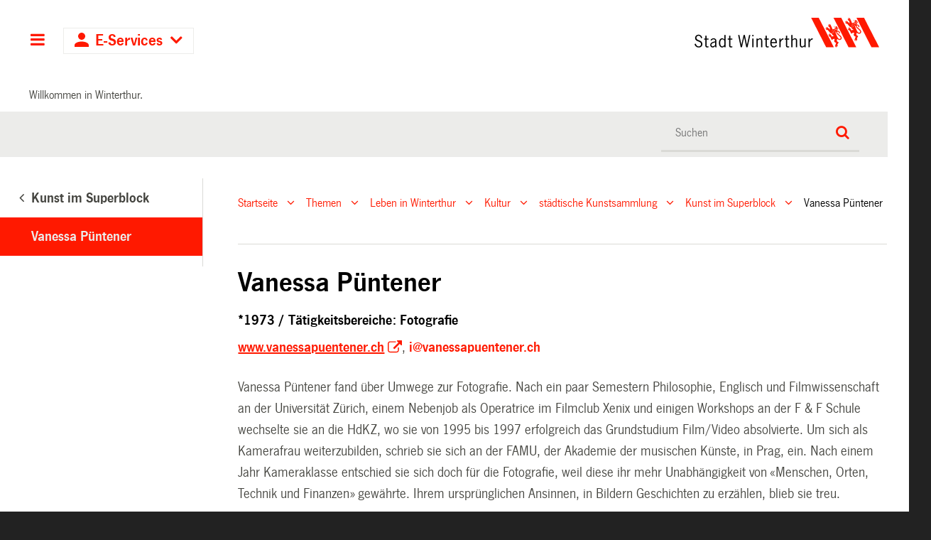

--- FILE ---
content_type: text/html;charset=utf-8
request_url: https://stadt.winterthur.ch/themen/leben-in-winterthur/kultur/staedtische-kunstsammlung/kunst-im-superblock/vanessa-puentener/
body_size: 9653
content:
<!DOCTYPE html>
<html xmlns="http://www.w3.org/1999/xhtml" lang="de" class="blueberry-government" xml:lang="de">
  <head><meta http-equiv="Content-Type" content="text/html; charset=UTF-8" />
    
    
    
    
    
  <meta name="viewport" content="width=device-width, initial-scale=1.0, maximum-scale=5.0, minimum-scale=1.0" /><meta name="msapplication-config" content="https://stadt.winterthur.ch/browserconfig.xml?r=3ba484bb76ece76f0175f5342e3b2aab7fe6aee838289dc5338ea706b7e7ea51" /><meta name="theme-color" content="#ffffff" /><meta name="viewport" content="width=device-width, initial-scale=1.0, maximum-scale=5.0, minimum-scale=1.0" /><meta property="og:title" content="Vanessa Püntener" /><meta property="og:type" content="website" /><meta property="og:url" content="https://stadt.winterthur.ch/themen/leben-in-winterthur/kultur/staedtische-kunstsammlung/kunst-im-superblock/vanessa-puentener" /><meta property="og:image" content="https://stadt.winterthur.ch/themen/leben-in-winterthur/kultur/staedtische-kunstsammlung/kunst-im-superblock/vanessa-puentener/werk-e-im-superblock/@@images/38213d6b-2db6-4874-8c89-e5da8499b1c6.jpeg" /><meta property="og:site_name" content="Stadt Winterthur" /><meta property="og:description" content="" /><meta property="fb:app_id" content="" /><meta property="fb:admins" content="" /><meta name="twitter:image" content="https://stadt.winterthur.ch/themen/leben-in-winterthur/kultur/staedtische-kunstsammlung/kunst-im-superblock/vanessa-puentener/werk-e-im-superblock/@@images/38213d6b-2db6-4874-8c89-e5da8499b1c6.jpeg" /><meta name="twitter:card" content="summary_large_image" /><meta name="generator" content="Plone - http://plone.com" /><title>Vanessa Püntener — Stadt Winterthur</title><base href="https://stadt.winterthur.ch/themen/leben-in-winterthur/kultur/staedtische-kunstsammlung/kunst-im-superblock/vanessa-puentener/" /><style type="text/css">

  /* Hide globalstatusmessage within the control panel
   * pending fix of Products.CMFPlone #2947
   */
  #content #globalstatusmessage {
    display: none;
  }
</style><link rel="canonical" href="https://stadt.winterthur.ch/themen/leben-in-winterthur/kultur/staedtische-kunstsammlung/kunst-im-superblock/vanessa-puentener" /><link rel="apple-touch-icon" sizes="180x180" href="https://stadt.winterthur.ch/@@logo/icon/APPLE_TOUCH_ICON?r=3ba484bb76ece76f0175f5342e3b2aab7fe6aee838289dc5338ea706b7e7ea51" /><link rel="icon" type="image/png" sizes="32x32" href="https://stadt.winterthur.ch/@@logo/icon/FAVICON_32X32?r=3ba484bb76ece76f0175f5342e3b2aab7fe6aee838289dc5338ea706b7e7ea51" /><link rel="icon" type="image/png" sizes="16x16" href="https://stadt.winterthur.ch/@@logo/icon/FAVICON_16X16?r=3ba484bb76ece76f0175f5342e3b2aab7fe6aee838289dc5338ea706b7e7ea51" /><link rel="icon" href="https://stadt.winterthur.ch/@@logo/icon/FAVICON?r=3ba484bb76ece76f0175f5342e3b2aab7fe6aee838289dc5338ea706b7e7ea51" /><link rel="manifest" href="https://stadt.winterthur.ch/manifest.json?r=3ba484bb76ece76f0175f5342e3b2aab7fe6aee838289dc5338ea706b7e7ea51" /><link rel="search" href="https://stadt.winterthur.ch/@@search" title="Website durchsuchen" /><link rel="stylesheet" type="text/css" href="https://stadt.winterthur.ch/++plone++production/++unique++2025-06-19T16:32:00.251169/default.css" data-bundle="production" /><link rel="stylesheet" type="text/css" href="https://stadt.winterthur.ch/++plone++static/++unique++None/plone-compiled.css" data-bundle="plone" /><link rel="stylesheet" type="text/css" href="https://stadt.winterthur.ch/++plone++static/++unique++2025-06-19%2016%3A32%3A00.248534/plone-legacy-compiled.css" data-bundle="plone-legacy" /><link rel="stylesheet" type="text/css" href="https://stadt.winterthur.ch/collective.js.jqueryui.custom.min.css?version=None" data-bundle="jqueryui" /><link rel="stylesheet" type="text/css" href="https://stadt.winterthur.ch/theming.css?cachekey=47f6d39156624ef45a857876df8539a5" /><script type="text/javascript">PORTAL_URL = 'https://stadt.winterthur.ch';</script><script type="text/javascript" src="https://stadt.winterthur.ch/++plone++production/++unique++2025-06-19T16:32:00.251169/default.js" data-bundle="production"></script><script type="text/javascript" src="https://stadt.winterthur.ch/++plone++static/++unique++None/plone-compiled.min.js" data-bundle="plone"></script><script type="text/javascript" src="https://stadt.winterthur.ch/++plone++static/++unique++2025-06-19%2016%3A32%3A00.248534/plone-legacy-compiled.js" data-bundle="plone-legacy"></script><script type="text/javascript" src="https://stadt.winterthur.ch/collective.js.jqueryui.custom.min.js?version=None" data-bundle="jqueryui"></script><script type="text/javascript">PORTAL_URL = 'https://stadt.winterthur.ch';</script><script type="text/javascript">
        jQuery(function($){
            if (typeof($.datepicker) != "undefined"){
              $.datepicker.setDefaults(
                jQuery.extend($.datepicker.regional['de'],
                {dateFormat: 'dd.mm.yy'}));
            }
        });
        </script><script id="ftw-mobile-list-template" type="text/x-handlebars-template">

    <ul class="mobile-menu mobile-menu-{{name}}">
        {{#each items}}

            <li><a href="{{url}}">{{label}}</a></li>

         {{/each}}

    </ul>

</script><script id="ftw-mobile-navigation-template" type="text/x-handlebars-template">

    <div class="mobile-menu mobile-menu-{{name}}">

        <a class="mobile-navigation-close"
           i18n:doman="winterthur.web"
           i18n:translate="label_mobile_close_navigatopm"
           href="#">
           Close Navigation
        </a>

        <a class="mobile-navigation-home"
           href="{{navRootUrl}}">
           Home
        </a>

        {{#if settings.show_tabs}}
        <ul class="topLevelTabs">
            {{#each toplevel}}

                <li class="{{cssclass}}"><a href="{{url}}">{{title}}</a></li>

             {{/each}}

        </ul>
        {{/if}}

        <div class="tabPanes">
            <div class="tabPane">
                <ul class="{{classes}}">
                  {{#if parentNode}}

                  <li class="navParentNode {{#if parentNode.active}}navActiveNode{{/if}}">
                      <a href="{{parentNode.url}}" class="mobileActionNav up"
                         title="{{i18n "label_goto_parent"}} {{parentNode.title}}">
                          <span>{{i18n "label_goto_parent"}} {{parentNode.title}}</span>
                      </a>

                      <a href="{{parentNode.url}}">{{parentNode.title}}</a>
                  </li>

                  {{/if}}

                  {{#if currentNode.visible }}
                  <li class="navCurrentNode {{#if currentNode.active}}navActiveNode{{/if}}">
                      <a href="{{currentNode.url}}">{{currentNode.title}}</a>
                  </li>
                  {{/if}}

                  {{> list}}
                </ul>
            </div>
        </div>

    </div>
</script><script id="ftw-mobile-navigation-list-template" type="text/x-handlebars-template">
     {{#each nodes}}
        <li class="node {{#if has_children}}has-children{{else}}has-no-children{{/if}} {{#if active}}navActiveNode{{/if}}">

            <a href="{{url}}"{{#if externallink}} class="external-link"{{/if}}>{{title}}</a>

            <a href="{{url}}" class="mobileActionNav down"
               title="{{i18n "label_goto_children"}} {{title}}">
                <span>{{i18n "label_goto_children"}} {{title}}</span>
            </a>

            {{#if nodes}}
                <ul>
                    {{> list}}
                </ul>
            {{/if}}
        </li>
    {{/each}}
</script></head>
  <body id="visual-portal-wrapper" class="frontend icons-on pat-markspeciallinks portaltype-ftw-simplelayout-contentpage section-themen site-platform subsection-leben-in-winterthur subsection-leben-in-winterthur-kultur subsection-leben-in-winterthur-kultur-staedtische-kunstsammlung template-simplelayout-view thumbs-on userrole-anonymous viewpermission-view has-nav-column has-content-column" dir="ltr" data-i18ncatalogurl="https://stadt.winterthur.ch/plonejsi18n" data-view-url="https://stadt.winterthur.ch/themen/leben-in-winterthur/kultur/staedtische-kunstsammlung/kunst-im-superblock/vanessa-puentener" data-pat-markspeciallinks="{&quot;external_links_open_new_window&quot;: true, &quot;mark_special_links&quot;: true}" data-ftw-colorbox-options="{&quot;photo&quot;: true,&quot;current&quot;: &quot;{current}/{total}&quot;,&quot;maxWidth&quot;: &quot;100%&quot;,&quot;maxHeight&quot;: &quot;100%&quot;}" data-portal-url="https://stadt.winterthur.ch" data-pat-pickadate="{&quot;selectYears&quot;: 200}" data-base-url="https://stadt.winterthur.ch/themen/leben-in-winterthur/kultur/staedtische-kunstsammlung/kunst-im-superblock/vanessa-puentener"><div id="accesskeys" class="hiddenStructure">

    <h1>Kopfbereich</h1>

    

    

    


    <h2>Direkter Zugriff</h2>

    <ul>
        <li>
            <a accesskey="0" href="https://stadt.winterthur.ch">Startseite</a>
        </li>
        <li>
            <a accesskey="1" href="https://stadt.winterthur.ch/themen/leben-in-winterthur/kultur/staedtische-kunstsammlung/kunst-im-superblock/vanessa-puentener/#navigation-mobile-button">Navigation</a>
        </li>
        <li>
            <a accesskey="2" href="https://stadt.winterthur.ch/themen/leben-in-winterthur/kultur/staedtische-kunstsammlung/kunst-im-superblock/vanessa-puentener/#content">Inhalt</a>
        </li>
        <li>
            <a accesskey="3" href="https://stadt.winterthur.ch/contact-info">Kontakt</a>
        </li>
    </ul>

</div><div id="container">
      <div id="page-wrapper" class="clearfix">
        <div class="row">
          <div id="globalstatusmessage"></div>
        </div>

        <div id="header" class="clearfix">
          <div class="header-section">
            <div id="ftw-mobile-wrapper">
    <nav id="ftw-mobile-menu-buttons" data-navrooturl="https://stadt.winterthur.ch" data-portaltitle="Stadt Winterthur" data-currenturl="https://stadt.winterthur.ch/themen/leben-in-winterthur/kultur/staedtische-kunstsammlung/kunst-im-superblock/vanessa-puentener" data-i18n="{&amp;quot;label_goto_children&amp;quot;: &amp;quot;Link zu den Inhalten von: &amp;quot;, &amp;quot;label_goto_parent&amp;quot;: &amp;quot;Link zum \u00fcbergeordneten Inhalt: &amp;quot;}">
        <ul>
            <li id="navigation-mobile-button">
                
<a href="#" data-mobile_endpoint="@@mobilenav" data-mobile_startup_cachekey="41cb3e5d9684417849637693e20c2b51" data-mobile_template="ftw-mobile-navigation-template" data-mobile_settings="{&quot;show_tabs&quot;: true, &quot;show_two_levels_on_root&quot;: true}" data-mobile_data="[]" data-mobile_label="Hauptnavigation">
    Hauptnavigation
</a>

            </li>
            <li id="navigation-eservices-button">
                
<a href="#" data-mobile_endpoint="" data-mobile_startup_cachekey="" data-mobile_template="eservices-list-template" data-mobile_settings="{}" data-mobile_data="[]" data-mobile_label="E-Services">
    E-Services
</a>

            </li>
        </ul>

        
    </nav>
    <div id="ftw-mobile-menu" aria-hidden="true"></div>
    <div id="ftw-mobile-menu-overlay"></div>
</div>
            <h2 class="hiddenStructure">Logo</h2>

            <a id="portal-mobilelogo" title="Zur Startseite" href="https://stadt.winterthur.ch">
   <img alt="Logo Stadt Winterthur" src="https://stadt.winterthur.ch/@@logo/logo/MOBILE_LOGO?r=3ba484bb76ece76f0175f5342e3b2aab7fe6aee838289dc5338ea706b7e7ea51" />
</a>
            <a id="portal-logo" title="Zur Startseite" href="https://stadt.winterthur.ch">
   <img alt="Logo Stadt Winterthur" src="https://stadt.winterthur.ch/@@logo/logo/get_logo?r=3ba484bb76ece76f0175f5342e3b2aab7fe6aee838289dc5338ea706b7e7ea51" />
</a>
          </div>
          <!-- closes #header -->
        </div>

        <div class="row">
          <div id="winterthur-welcome">
    <p>Willkommen in Winterthur.</p>
</div>
        </div>

        <div class="row" id="portal-searchbox-wrapper">
          <div id="portal-searchbox">

    

        <h2>Wie können wir <br /> Ihnen helfen?</h2>

        <h2 class="hiddenStructure">Suche</h2>


    


    <form id="searchGadget_form" action="https://stadt.winterthur.ch/@@search">
    <div class="LSBox">
        <label class="hiddenStructure" for="searchGadget">Website durchsuchen</label>

        <input name="SearchableText" type="text" size="18" title="Suchen" placeholder="Suchen" class="searchField" id="searchGadget" />

        <input class="searchButton" type="submit" value="Suche" />

        <ul id="currentfolder_item">
          <li class="currentFolderItem">
              <a>
                  <input type="checkbox" id="searchbox_currentfolder_only" name="path" tabindex="-1" class="folder_path" value="/winterthur/platform/themen/leben-in-winterthur/kultur/staedtische-kunstsammlung/kunst-im-superblock/vanessa-puentener" />
                  <label for="searchbox_currentfolder_only">Nur im aktuellen Bereich suchen</label>
              </a>
          </li>
        </ul>

        <div id="search-no-results-message">Keine Ergebnisse gefunden</div>

        <div id="search-amount-results-found-message">Resultate gefunden, benutze die Pfeiltasten Hoch und Runter um zu navigieren.</div>

        <div id="search-one-result-found-message">Resultat gefunden, benutze die Pfeiltasten Hoch und Runter um zu navigieren.</div>

        <input type="hidden" name="facet" value="true" />
<input type="hidden" name="facet.field" value="portal_type" />
<input type="hidden" name="facet.field" value="site_area" />


    </div>
    </form>

</div>
        </div>

        <div id="columns" class="clearfix">
          
          <div class="row">

            <h2 id="hidden_content_navigation_title" class="hiddenStructure">Hauptnavigation</h2><div id="column-navigation">
      
        
<div class="portletWrapper" id="portletwrapper-706c6f6e652e6c656674636f6c756d6e0a636f6e746578740a2f77696e746572746875722f706c6174666f726d0a6e617669676174696f6e5f706f72746c65745f7469746c65" data-portlethash="706c6f6e652e6c656674636f6c756d6e0a636f6e746578740a2f77696e746572746875722f706c6174666f726d0a6e617669676174696f6e5f706f72746c65745f7469746c65">

  <nav class="navigation-tree">
      <ul role="menubar">

          <li class="parent">
              
                  <a href="https://stadt.winterthur.ch/themen/leben-in-winterthur/kultur/staedtische-kunstsammlung/kunst-im-superblock">
                      <span> Kunst im Superblock</span>
                  </a>
                  
              

            <ul>

                <li class="current">
                    <a>Vanessa Püntener</a>

                  <ul>
                      
                  </ul>

                </li>
            </ul>
          </li>
      </ul>

  </nav>

</div>


      
    </div>

            <div id="winterthur-column-content">

              <div id="breadcrumbs-wrapper">
                <div id="portal-breadcrumbs">

     <h2 class="hiddenStructure">Breadcrumb-Navigation</h2>

     
        <span class="breadcrumb" id="breadcrumbs-1">
                <a class="crumbLink" href="https://stadt.winterthur.ch">Startseite</a>
                <a class="expandCrumb" tabindex="-1" data-url="https://stadt.winterthur.ch" data-flyout-cachekey="09889b4a39dab64bc3d2246f7787687c"> </a>
        </span>
    
        <span class="breadcrumb" id="breadcrumbs-2">
                <a class="crumbLink" href="https://stadt.winterthur.ch/themen">Themen</a>
                <a class="expandCrumb" tabindex="-1" data-url="https://stadt.winterthur.ch/themen" data-flyout-cachekey="c752fdf536b563521de542f8b3c95d9c"> </a>
        </span>
    
        <span class="breadcrumb" id="breadcrumbs-3">
                <a class="crumbLink" href="https://stadt.winterthur.ch/themen/leben-in-winterthur">Leben in Winterthur</a>
                <a class="expandCrumb" tabindex="-1" data-url="https://stadt.winterthur.ch/themen/leben-in-winterthur" data-flyout-cachekey="bc5dbcf342cef64c9a4121b2f12b3d9c"> </a>
        </span>
    
        <span class="breadcrumb" id="breadcrumbs-4">
                <a class="crumbLink" href="https://stadt.winterthur.ch/themen/leben-in-winterthur/kultur">Kultur</a>
                <a class="expandCrumb" tabindex="-1" data-url="https://stadt.winterthur.ch/themen/leben-in-winterthur/kultur" data-flyout-cachekey="bc5dbcf342cef64c9a4121b2f12b3d9c"> </a>
        </span>
    
        <span class="breadcrumb" id="breadcrumbs-5">
                <a class="crumbLink" href="https://stadt.winterthur.ch/themen/leben-in-winterthur/kultur/staedtische-kunstsammlung">städtische Kunstsammlung</a>
                <a class="expandCrumb" tabindex="-1" data-url="https://stadt.winterthur.ch/themen/leben-in-winterthur/kultur/staedtische-kunstsammlung" data-flyout-cachekey="e73045a1757385feb801b8302a9e9569"> </a>
        </span>
    
        <span class="breadcrumb" id="breadcrumbs-6">
                <a class="crumbLink" href="https://stadt.winterthur.ch/themen/leben-in-winterthur/kultur/staedtische-kunstsammlung/kunst-im-superblock">Kunst im Superblock</a>
                <a class="expandCrumb" tabindex="-1" data-url="https://stadt.winterthur.ch/themen/leben-in-winterthur/kultur/staedtische-kunstsammlung/kunst-im-superblock" data-flyout-cachekey="8e8cfdcdfcb726babfb6e63a6bd4c405"> </a>
        </span>
    
        <span class="breadcrumb" id="breadcrumbs-7">
                Vanessa Püntener
                 
        </span>
    
</div>
                <div class="visualClear"></div>
              </div>
              
              <aside id="global_statusmessage">
      


      <div>
      </div>
    </aside>
              <div class="row">

                <div id="column-content">

      

      <div>


        

        <article id="content">

          

          <header>
            <div id="viewlet-above-content-title"><span id="social-tags-body" style="display: none" itemscope="" itemtype="http://schema.org/WebPage">
  
</span>

</div>
            
        
            <h1 class="documentFirstHeading">Vanessa Püntener</h1>
        
    
            <div id="viewlet-below-content-title">

</div>

            
              

            
          </header>

          <div id="viewlet-above-content-body"></div>
          <div id="content-core">
            <div>

        <input type="hidden" name="_authenticator" value="b6475b78bf45d57b7ec893c5b57f67e9f37aad41" />
        <div id="default" data-sl-settings="{&quot;layouts&quot;: [1, 2, 3, 4], &quot;canEdit&quot;: false, &quot;canChangeLayout&quot;: false}" class="sl-simplelayout"><div class="sl-layout"><div class="sl-layout-content " data-config="{}"><div class="sl-columns"><div class="sl-column sl-col-1"><div class="sl-block ftw-simplelayout-textblock" data-type="ftw-simplelayout-textblock" data-uid="3c5cfc5df88544a3bf0c58e2ceb39c51" data-url="https://stadt.winterthur.ch/themen/leben-in-winterthur/kultur/staedtische-kunstsammlung/kunst-im-superblock/vanessa-puentener/ftw-simplelayout-textblock"><a name="ftw-simplelayout-textblock" id="ftw-simplelayout-textblock"></a><div class="sl-block-content">
  


    
      
    


    
      
      <h2 class="csc-firstHeader">*1973 / Tätigkeitsbereiche: Fotografie</h2>
<p><span style="text-decoration: underline; "><a title="" href="http://www.vanessapuentener.ch" class="external-link" target="_self">www.vanessapuentener.ch</a></span>, <a>i@vanessapuentener.ch</a></p>
<p>Vanessa Püntener fand über Umwege zur Fotografie. Nach ein paar Semestern Philosophie, Englisch und Filmwissenschaft an der Universität Zürich, einem Nebenjob als Operatrice im Filmclub Xenix und einigen Workshops an der F &amp; F Schule wechselte sie an die HdKZ, wo sie von 1995 bis 1997 erfolgreich das Grundstudium Film/Video absolvierte. Um sich als Kamerafrau weiterzubilden, schrieb sie sich an der FAMU, der Akademie der musischen Künste, in Prag, ein. Nach einem Jahr Kameraklasse entschied sie sich doch für die Fotografie, weil diese ihr mehr Unabhängigkeit von «Menschen, Orten, Technik und Finanzen» gewährte. Ihrem ursprünglichen Ansinnen, in Bildern Geschichten zu erzählen, blieb sie treu.</p>
<p>Ihre 2001 realisierte Abschlussarbeit «Hotel Viktor» umfasst Aufnahmen von 16 Quadratmeter grossen Zimmern eines zwölfstöckigen Blocks in Nordböhmen, in denen sich einzelne Menschen oder ganze Familien auf unbestimmte Zeit eingerichtet hatten. Die präzis erfassten Details der Inneneinrichtung erzählen hier stumm von den Vorlieben ihrer Bewohnerinnen und Bewohner. Im Frühling 2005 begleitete Püntener ihre Urner Verwandten beim Alpaufzug und begann damit, das Älplerleben zu dokumentieren. Mit «ALP – Porträt einer verborgenen Welt» gelang ihr der künstlerische Durchbruch: 2007 wurde die Serie in der Coalmine Fotogalerie ausgestellt, 2008 als Buch veröffentlicht und 2009 mit dem ewz.selection-award in der Kategorie Fine Arts ausgezeichnet. (lac)</p>
<p>Vanessa Püntener sagt über ihre Arbeit: «Fotografie ist für mich ein Mittel, meine Aufmerksamkeit wachzuhalten, um sozusagen immer auf einer Entdeckungsreise zu sein. Als Fotografin bin ich eine Art Touristin des Alltags und so sind meine Fotografien Postkarten aus einem unendlichen Urlaub. «ALP» ist während mehreren Sommern auf verschiedenen Alpen im Kanton Uri entstanden. Es geht dabei um Wurzeln und Flügel, die jeder Mensch in seiner Geschichte und in seinem Wesen trägt. Mit meinen Bildern/Fotos dokumentiere ich die Menschen und ihre Lebensart. Ich zeige ihren Umgang mit der Natur und den Tieren, ihre Welt, die sie täglich umgibt aber auch ihr Denken und ihre Träume, die sich in den religiösen wie weltlichen Devotionalien offenbaren, um so dieser flüchtigen Gegenwart eine Dauer zu geben».</p>
      
    


  

</div></div><div class="sl-block ftw-simplelayout-textblock" data-type="ftw-simplelayout-textblock" data-uid="986cb8e08be0481dbcf146921ef32bb8" data-url="https://stadt.winterthur.ch/themen/leben-in-winterthur/kultur/staedtische-kunstsammlung/kunst-im-superblock/vanessa-puentener/werk-e-im-superblock"><a name="werk-e-im-superblock" id="werk-e-im-superblock"></a><div class="sl-block-content">
  


    
      <h2>
        Werk(e) im Superblock
      </h2>
    


    
      
        <div class="sl-image sl_textblock_large no-float">
          <div class="imageContainer">
            
            <a href="https://stadt.winterthur.ch/themen/leben-in-winterthur/kultur/staedtische-kunstsammlung/kunst-im-superblock/vanessa-puentener/werk-e-im-superblock/@@images/93fe1672-b3af-479e-874a-cb961f4806c8.jpeg" title="" class="colorboxLink">
              <img src="https://stadt.winterthur.ch/themen/leben-in-winterthur/kultur/staedtische-kunstsammlung/kunst-im-superblock/vanessa-puentener/werk-e-im-superblock/@@images/68b1411f-ecad-4888-a8ec-ac086d710cc7.jpeg" alt="" />
            </a>
          </div>
          <div class="hiddenStructure">Bild Legende:</div>
          <div class="image-caption"></div>
        </div>
      
      <div class="csc-textpic-caption"><em>ALP – Isentahl Oberalp (2008) </em></div>
<div class="csc-textpic-caption"><em>Technik: Lambdaprint, 1/6 </em></div>
<div class="csc-textpic-caption"><em>Masse: 70 x 70 cm </em></div>
<div class="csc-textpic-caption"><em>Standort: EG Pion 11/13</em></div>
<div class="csc-textpic-caption"><br /> Die Bildreportage «ALP» erschliesst dem Betrachter eine scheinbar der Zeit enthobene Bergwelt. Die vorliegende Aufnahme zeigt den Oberalp von Isenthal her. Die Lichtverhältnisse sind dramatisch. Der dunkle, im Schatten liegende Vordergrund hebt sich scharfkantig und kontrastreich vom Hintergrund mit den sonnenbeschienenen Matten und den darüber liegenden Gipfeln ab – einzig auf der rechten Seite erstrahlt die steile Bergflanke im gewittrigen Abendlicht. Interessanterweise wählt die Künstlerin für diese Aufnahme einen nahezu quadratischen Ausschnitt, wodurch die Dreiecksformen in der Landschaft besser zur Geltung kommen. Das Oberalpmassiv befindet im Grenzgebiet zwischen den Kantonen Uri und Graubünden. (lac)</div>
      
    


  

</div></div><div class="sl-block ftw-simplelayout-textblock" data-type="ftw-simplelayout-textblock" data-uid="7262aff75d3041bb851840d66b5d3ba6" data-url="https://stadt.winterthur.ch/themen/leben-in-winterthur/kultur/staedtische-kunstsammlung/kunst-im-superblock/vanessa-puentener/ftw-simplelayout-textblock-1"><a name="ftw-simplelayout-textblock-1" id="ftw-simplelayout-textblock-1"></a><div class="sl-block-content">
  


    
      
    


    
      
        <div class="sl-image sl_textblock_large no-float">
          <div class="imageContainer">
            
            <a href="https://stadt.winterthur.ch/themen/leben-in-winterthur/kultur/staedtische-kunstsammlung/kunst-im-superblock/vanessa-puentener/ftw-simplelayout-textblock-1/@@images/94f52a4c-f116-4aa6-a429-e5ee04710958.jpeg" title="" class="colorboxLink">
              <img src="https://stadt.winterthur.ch/themen/leben-in-winterthur/kultur/staedtische-kunstsammlung/kunst-im-superblock/vanessa-puentener/ftw-simplelayout-textblock-1/@@images/db6bc7ec-9f5e-4cc1-b3fa-b48aa740dbc6.jpeg" alt="" />
            </a>
          </div>
          <div class="hiddenStructure">Bild Legende:</div>
          <div class="image-caption"></div>
        </div>
      
      <div class="csc-textpic-caption"><em>ALP – Julia Zurfluh (2008) </em></div>
<div class="csc-textpic-caption"><em>Technik: Lambdaprint, 1/6 </em></div>
<div class="csc-textpic-caption"><em>Masse: 29 x 36 cm </em></div>
<div class="csc-textpic-caption"><em>Standort: EG Pion 11/13</em></div>
<div class="csc-textpic-caption"><br /> Die Bildreportage «ALP» umfasst neben beeindruckenden Landschaftsaufnahmen auch einfühlsame Porträts von Menschen, die während der Sömmerung des Viehs in dieser unwirtlichen Umgebung unter einfachsten Verhältnissen leben. Die Aufnahme zeigt Julia Zurfluh, zwischen Decken und Kissen eingebettet, die sich – Bergen gleich – neben ihr auftürmen. Erst bei genauerem Hinschauen erkennt man, dass die hellblauen Anzüge von Decke und Kissen ein unterschiedliches Muster aufweisen. Die preussischblaue Jacke des Blondschopfes fügt sich farblich wunderbar in die Komposition ein. Absicht oder nicht – dieses kleinformatige Kinderbildnis gemahnt an Albert Ankers Porträt seines Töchterchen Louise, das ebenfalls durch eine raffinierte Kombination verschiedener Blautöne besticht und sich übrigens im Museum Oskar Reinhart befindet. (lac)</div>
      
    


  

</div></div></div></div></div></div>
</div>


    </div>
          </div>
          <div id="viewlet-below-content-body">



    <div class="visualClear"><!-- --></div>

    

</div>

          
        </article>

        

<!--                 <metal:sub define-slot="sub" tal:content="nothing">
                   This slot is here for backwards compatibility only.
                   Don't use it in your custom templates.
                </metal:sub> -->
      </div>

      
      <footer>
        <div id="viewlet-below-content">





</div>
      </footer>
    </div>

                
              </div>
            </div>

          </div>
        </div>

        

        <h1 class="hiddenStructure" id="hidden_footer_title">Fusszeile</h1><div id="footer" class="clearfix"><div id="ftw-footer" class="row">
  <div id="footer-column-1" class="col-lg-3">
<div class="portletWrapper" id="portletwrapper-6674772e666f6f7465722e636f6c756d6e310a636f6e746578740a2f77696e746572746875722f706c6174666f726d0a6b6f6e74616b74" data-portlethash="6674772e666f6f7465722e636f6c756d6e310a636f6e746578740a2f77696e746572746875722f706c6174666f726d0a6b6f6e74616b74">

<section class="portlet portletStaticText portlet-static-kontakt">

    <header class="portletHeader">
          <h2>
             Kontakt
          </h2>
    </header>

    <section class="portletItem">
        <p><strong>Stadt Winterthur</strong><br /><strong><a href="https://stadt.winterthur.ch/@@contact" title="">Kontaktformular</a></strong><br />Telefonzentrale: +41 52 267 51 51<br />Mo–Do: 8–12 &amp; 13.30–17 Uhr<br />Fr: 8–12 &amp; 13.30–16 Uhr</p>
<p><strong><a title="" href="https://stadt.winterthur.ch/gemeinde/verwaltung" class="internal-link" target="_self">Hauptsitz</a></strong><br />Stadt Winterthur<br />Pionierstrasse 7<br />8400 Winterthur</p>
<p><strong>Postadresse</strong><br />Stadt Winterthur<br />8403 Winterthur</p>
    </section>

    

</section>
</div>

</div>
  <div id="footer-column-2" class="col-lg-3">
<div class="portletWrapper" id="portletwrapper-6674772e666f6f7465722e636f6c756d6e320a636f6e746578740a2f77696e746572746875722f706c6174666f726d0a6f66666e756e67737a656974656e" data-portlethash="6674772e666f6f7465722e636f6c756d6e320a636f6e746578740a2f77696e746572746875722f706c6174666f726d0a6f66666e756e67737a656974656e">

<section class="portlet portletStaticText portlet-static-offnungszeiten">

    <header class="portletHeader">
          <h2>
             Öffnungszeiten
          </h2>
    </header>

    <section class="portletItem">
        <p class=" ">Die Dienststellen haben unterschiedliche Öffnungszeiten. Die Angaben finden Sie auf den entsprechenden Seiten. </p>
<p class=" "><strong>Empfang am Hauptsitz</strong><br />Montag bis Mittwoch: 8–17 Uhr<br />Donnerstag: 8–18.30 Uhr<br />Freitag: 8–16 Uhr</p>
    </section>

    

</section>
</div>

</div>
  <div id="footer-column-3" class="col-lg-3">
<div class="portletWrapper" id="portletwrapper-6674772e666f6f7465722e636f6c756d6e330a636f6e746578740a2f77696e746572746875722f706c6174666f726d0a717569636b6c696e6b73" data-portlethash="6674772e666f6f7465722e636f6c756d6e330a636f6e746578740a2f77696e746572746875722f706c6174666f726d0a717569636b6c696e6b73">

<section class="portlet portletStaticText portlet-static-quicklinks">

    <header class="portletHeader">
          <h2>
             Quicklinks
          </h2>
    </header>

    <section class="portletItem">
        <ul>
<li><a title="" href="https://stadt.winterthur.ch/gemeinde/verwaltung/sicherheit-und-umwelt/stadtpolizei/notfall-nummern" target="_self" class="internal-link">Notfallnummern</a></li>
<li><a title="" href="https://jobs.winterthur.ch/" target="_blank" rel="noopener" class="internal-link">Jobs</a></li>
<li><a title="" href="https://stadt.winterthur.ch/gemeinde/verwaltung/stadtkanzlei/kommunikation-stadt-winterthur/medienmitteilungen-stadt-winterthur" target="_self" class="internal-link">Medienmitteilungen</a></li>
<li><a href="https://stadt.winterthur.ch/gemeinde/verwaltung/stadtkanzlei/kommunikation-stadt-winterthur">Medien</a></li>
<li><a title="" href="https://stadt.winterthur.ch/gemeinde/verwaltung/stadtkanzlei/kommunikation-stadt-winterthur/newsletter" target="_self" class="internal-link">Newsletter</a></li>
<li><a href="https://stadt.winterthur.ch/themen/leben-in-winterthur/planen-und-bauen/geoinformation-und-vermessung/2d-stadtplan" class="internal-link">Stadtpläne</a></li>
<li><a title="" href="https://stadt.winterthur.ch/gemeinde/verwaltung" target="_self" class="internal-link">Superblock</a></li>
<li><a title="" href="https://stadt.winterthur.ch/datenschutz" target="_self" class="internal-link">Datenschutzerklärung</a></li>
<li><a title="" href="https://stadt.winterthur.ch/disclaimer" target="_self" class="internal-link">Disclaimer</a></li>
<li><a title="" href="https://stadt.winterthur.ch/impressum" target="_self" class="internal-link">Impressum</a></li>
</ul>
<p> </p>
<p><a href="https://houseofwinterthur.ch/" title="house of winterthur"><img src="https://stadt.winterthur.ch/bilder-footer-portal/bilder-footer-portal/dachmarke-winterthur" alt="Logo Dachmarke Winterthur" class="image-inline" title="Dachmarke Winterthur" /></a></p>
    </section>

    

</section>
</div>

</div>
  <div id="footer-column-4" class="col-lg-3">
<div class="portletWrapper" id="portletwrapper-6674772e666f6f7465722e636f6c756d6e340a636f6e746578740a2f77696e746572746875722f706c6174666f726d0a77696e746572746875722d696d2d6e65747a" data-portlethash="6674772e666f6f7465722e636f6c756d6e340a636f6e746578740a2f77696e746572746875722f706c6174666f726d0a77696e746572746875722d696d2d6e65747a">

<section class="portlet portletStaticText portlet-static-winterthur-im-netz">

    <header class="portletHeader">
          <h2>
             Winterthur im Netz
          </h2>
    </header>

    <section class="portletItem">
        <p><strong>Social Media</strong></p>
<p><a target="_blank" title="Facebook" href="https://www.facebook.com/stadtwinterthur/" rel="noopener"><img src="https://stadt.winterthur.ch/bilder-footer-portal/bilder-footer-portal/512x512-facebook_nov25.png/@@images/fc08d851-ba52-477d-b3d0-6539c98fac50.png" title="Facebook" alt="Facebook Icon Stadt Winterthur" class="image-inline" />  </a> <a target="_blank" title="Instagram" href="https://www.instagram.com/stadt_winterthur" rel="noopener"><img src="https://stadt.winterthur.ch/bilder-footer-portal/bilder-footer-portal/512x512-instagram_nov25.png/@@images/6ed2b20f-93c4-4927-99eb-a7d4ccbed09f.png" title="Instagram" alt="Instagram Icon Stadt Winterthur" class="image-inline" /></a><a target="_blank" title="Twitter" href="http://twitter.com/StadtWinterthur" rel="noopener"> </a><br /><a href="https://www.linkedin.com/company/stadt-winterthur" rel="noopener" title="linkedin"><img src="https://stadt.winterthur.ch/bilder-footer-portal/bilder-footer-portal/512x512-linkedin_nov25.png/@@images/dfd65117-2892-4cf9-8953-489123bd0819.png" title="linkedin" alt="linkedin Icon Stadt Winterthur" class="image-inline" /> </a><a href="https://whatsapp.com/channel/0029VbArQ39It5rqiOceke2v" rel="noopener" title="linkedin"><img src="https://stadt.winterthur.ch/bilder-footer-portal/bilder-footer-portal/512x512-whatsapp_nov25.png/@@images/ed78ea77-98c7-4495-ab8c-764d00d837d2.png" title="Whatsapp" alt="Whatsapp Icon Stadt Winterthur" class="image-inline" /></a><br /><a href="https://threema.id/*BCW644N" rel="noopener" title="linkedin"><img src="https://stadt.winterthur.ch/bilder-footer-portal/bilder-footer-portal/512x512-threema_nov25.png/@@images/7cd08ab4-b0e7-44b7-80ab-c938a92bfa82.png" title="Threema" alt="Threema Icon Stadt Winterthur" class="image-inline" /></a></p>
<p><strong>Winterthur App</strong></p>
<p><a title="" href="https://itunes.apple.com/ch/app/winterthur/id416513092" target="_self" class="internal-link"><img src="https://stadt.winterthur.ch/bilder-footer-portal/bilder-footer-portal/appstore.png/@@images/7287d774-98ab-485f-baa3-e2dc8cfaf95f.png" alt="Appstore" class="image-inline" title="Appstore" /></a></p>
<p><a title="" href="https://play.google.com/store/apps/details?id=ch.stadt.winterthur.moapp" target="_self" class="internal-link"><img src="https://stadt.winterthur.ch/bilder-footer-portal/bilder-footer-portal/googleplay.png/@@images/3ff1b2ca-6076-4fa3-893a-07789bd9231c.png" alt="Googleplay" class="image-inline" title="Googleplay" /></a></p>
    </section>

    

</section>
</div>

</div>
  <div class="visualClear"><!-- --></div>
  
</div></div>

      </div>
      <div id="bottom-actions">
        <div class="row">
          <ul id="portal-siteactions">

    <li id="siteaction-sitemap"><a href="https://stadt.winterthur.ch/sitemap" title="Sitemap" accesskey="3">Sitemap</a></li>
    <li id="siteaction-impressum"><a href="https://stadt.winterthur.ch/datenschutz" title="Datenschutz" accesskey="">Datenschutz</a></li>
    <li id="siteaction-contact_general"><a href="https://stadt.winterthur.ch/@@contact" title="Kontakt" accesskey="">Kontakt</a></li>

    <li id="dachmarke-stadt">
        <a class="noLimiter" href="https://stadt.winterthur.ch">
            © Stadt Winterthur 2026
        </a>
    </li>

</ul>
        </div>
      </div><script type="text/javascript">
/*<![CDATA[*/
(function() {
var sz = document.createElement('script'); sz.type = 'text/javascript'; sz.async = true;
sz.src = '//siteimproveanalytics.com/js/siteanalyze_6026208.js';
var s = document.getElementsByTagName('script')[0]; s.parentNode.insertBefore(sz, s);
})();
/*]]>*/
</script><div id="eservices-dropdown">
  <ul class="eservices-list">
    
    
    <li class="eservices-list-item is-link" id="swissid-login">
      <a href="https://eservices.winterthur.ch" class="eservices-icon eservices-icon-eservices" target="_blank">Zu den E-Services</a>
    </li>
    
    
    
    
    <li class="eservices-list-item is-link" id="swissid">
      <a href="/themen/die-stadt/e-services" class="eservices-icon eservices-icon-help" target="_self">Was sind E-Services?</a>
    </li>
    
    
    
  </ul>
</div><div id="viewlet-disclaimer" role="alert" style="display: none" data-enabled="false" data-name="collective.disclaimer">

  <div class="disclaimer-inner">

    
    <div class="disclaimer-wrapper">
      <div class="disclaimer-text-wrapper">
        <div class="disclaimer-text"></div>
      </div>
      <div class="disclaimer-button-wrapper">
        <button name="collective.disclaimer.ok">OK</button>
      </div>
    </div>
  </div>

  <script>
  if (Storage !== undefined) {
    $(document).ready(function () {
      "use strict";

      var enabled = $("#viewlet-disclaimer").attr("data-enabled");
      if (enabled !== "true") {
        return;
      }

      var last_modified = $("#viewlet-disclaimer").attr("data-last-modified");
      var storageName = $("#viewlet-disclaimer").attr("data-name");
      var last_seen = localStorage.getItem(storageName);
      if (last_seen === null || last_seen < last_modified) {
        $("#viewlet-disclaimer").show();
      }

      $("button[name='collective.disclaimer.ok']").click(function (event) {
        event.preventDefault();
        localStorage.setItem(storageName, last_modified);
        $("#viewlet-disclaimer").hide();
      });

    });
  }
  </script>

</div>

      <!-- closes #container -->
    </div><div id="eservices-dropdown">
  <ul class="eservices-list">
    
    
    <li class="eservices-list-item is-link" id="swissid-login">
      <a href="https://eservices.winterthur.ch" class="eservices-icon eservices-icon-eservices" target="_blank">Zu den E-Services</a>
    </li>
    
    
    
    
    <li class="eservices-list-item is-link" id="swissid">
      <a href="/themen/die-stadt/e-services" class="eservices-icon eservices-icon-help" target="_self">Was sind E-Services?</a>
    </li>
    
    
    
  </ul>
</div><div id="viewlet-disclaimer" role="alert" style="display: none" data-enabled="false" data-name="collective.disclaimer">

  <div class="disclaimer-inner">

    
    <div class="disclaimer-wrapper">
      <div class="disclaimer-text-wrapper">
        <div class="disclaimer-text"></div>
      </div>
      <div class="disclaimer-button-wrapper">
        <button name="collective.disclaimer.ok">OK</button>
      </div>
    </div>
  </div>

  <script>
  if (Storage !== undefined) {
    $(document).ready(function () {
      "use strict";

      var enabled = $("#viewlet-disclaimer").attr("data-enabled");
      if (enabled !== "true") {
        return;
      }

      var last_modified = $("#viewlet-disclaimer").attr("data-last-modified");
      var storageName = $("#viewlet-disclaimer").attr("data-name");
      var last_seen = localStorage.getItem(storageName);
      if (last_seen === null || last_seen < last_modified) {
        $("#viewlet-disclaimer").show();
      }

      $("button[name='collective.disclaimer.ok']").click(function (event) {
        event.preventDefault();
        localStorage.setItem(storageName, last_modified);
        $("#viewlet-disclaimer").hide();
      });

    });
  }
  </script>

</div></body>
</html>

--- FILE ---
content_type: text/html; charset=utf-8
request_url: https://stadt.winterthur.ch/themen/leben-in-winterthur/flyoutpathbar/bc5dbcf342cef64c9a4121b2f12b3d9c
body_size: 228
content:
<nav aria-hidden="true" id="nav_leben-in-winterthur">
    <div role="menubar">

        <ul>
              <li>
                  

                      <a role="menuitem" href="https://stadt.winterthur.ch/themen/leben-in-winterthur/abfall" target="_self">Abfall</a>

                     

              </li>
              <li>
                  

                      <a role="menuitem" href="https://stadt.winterthur.ch/themen/leben-in-winterthur/alter-gesundheit-und-soziales" target="_self">Alter, Gesundheit &amp; Soziales</a>

                     

              </li>
              <li>
                  

                      <a role="menuitem" href="https://stadt.winterthur.ch/themen/leben-in-winterthur/arbeit-steuern" target="_self">Arbeit &amp; Steuern</a>

                     

              </li>
              <li>
                  

                      <a role="menuitem" href="https://stadt.winterthur.ch/themen/leben-in-winterthur/auslaenderinnen-und-auslaender" target="_self">Ausländerinnen &amp; Ausländer</a>

                     

              </li>
              <li>
                  

                      <a role="menuitem" href="https://stadt.winterthur.ch/themen/leben-in-winterthur/bildung-und-schule" target="_self">Bildung &amp; Schule</a>

                     

              </li>
              <li>
                  

                      <a role="menuitem" href="https://stadt.winterthur.ch/themen/leben-in-winterthur/energie-umwelt-natur" target="_self">Klima, Umwelt &amp; Natur</a>

                     

              </li>
              <li>
                  

                      <a role="menuitem" href="https://stadt.winterthur.ch/themen/leben-in-winterthur/freizeit-und-sport" target="_self">Freizeit &amp; Sport</a>

                     

              </li>
              <li>
                  

                      <a role="menuitem" href="https://stadt.winterthur.ch/themen/leben-in-winterthur/kinder-jugendliche-und-familien" target="_self">Kinder, Jugendliche &amp; Familien</a>

                     

              </li>
              <li>
                  

                      <a role="menuitem" href="https://stadt.winterthur.ch/themen/leben-in-winterthur/kultur" target="_self">Kultur</a>

                     

              </li>
              <li>
                  

                      <a role="menuitem" href="https://stadt.winterthur.ch/themen/leben-in-winterthur/planen-und-bauen" target="_self">Planen &amp; Bauen</a>

                     

              </li>
              <li>
                  

                      <a role="menuitem" href="https://stadt.winterthur.ch/themen/leben-in-winterthur/sicherheit" target="_self">Sicherheit</a>

                     

              </li>
              <li>
                  

                      <a role="menuitem" href="https://stadt.winterthur.ch/themen/leben-in-winterthur/verkehr-mobilitaet" target="_self">Verkehr &amp; Mobilität</a>

                     

              </li>
              <li>
                  

                      <a role="menuitem" href="https://stadt.winterthur.ch/themen/leben-in-winterthur/wohnen-und-umzug" target="_self">Wohnen &amp; Umzug</a>

                     

              </li>
              <li>
                  

                      <a role="menuitem" href="https://stadt.winterthur.ch/themen/leben-in-winterthur/persoenliches" target="_self">Persönliches</a>

                     

              </li>
        </ul>

    </div>
</nav>


--- FILE ---
content_type: text/html; charset=utf-8
request_url: https://stadt.winterthur.ch/themen/leben-in-winterthur/kultur/flyoutpathbar/bc5dbcf342cef64c9a4121b2f12b3d9c
body_size: 132
content:
<nav aria-hidden="true" id="nav_kultur">
    <div role="menubar">

        <ul>
              <li>
                  

                      <a role="menuitem" href="https://stadt.winterthur.ch/themen/leben-in-winterthur/kultur/infopoint-kultur" target="_self">Kulturmailing</a>

                     

              </li>
              <li>
                  

                      <a role="menuitem" href="https://stadt.winterthur.ch/themen/leben-in-winterthur/kultur/kultur-erleben" target="_self">Kultur erleben</a>

                     

              </li>
              <li>
                  

                      <a role="menuitem" href="https://stadt.winterthur.ch/themen/leben-in-winterthur/kultur/kulturfoerderung" target="_self">Kulturförderung</a>

                     

              </li>
              <li>
                  

                      <a role="menuitem" href="https://stadt.winterthur.ch/themen/leben-in-winterthur/kultur/kulturmarketing" target="_self">Kulturmarketing</a>

                     

              </li>
              <li>
                  

                      <a role="menuitem" href="https://stadt.winterthur.ch/themen/leben-in-winterthur/kultur/kulturvermittlung-fuer-schulen" target="_self">Kulturvermittlung für  Schulen</a>

                     

              </li>
              <li>
                  

                      <a role="menuitem" href="https://stadt.winterthur.ch/themen/leben-in-winterthur/kultur/kunst-am-bau" target="_self">Kunst im öffentlichen Raum</a>

                     

              </li>
              <li>
                  

                      <a role="menuitem" href="https://stadt.winterthur.ch/themen/leben-in-winterthur/kultur/staedtische-kunstsammlung" target="_self">städtische Kunstsammlung</a>

                     

              </li>
              <li>
                  

                      <a role="menuitem" href="https://stadt.winterthur.ch/themen/leben-in-winterthur/kultur/unjurierte" target="_self">Unjurierte</a>

                     

              </li>
              <li>
                  

                      <a role="menuitem" href="https://stadt.winterthur.ch/themen/leben-in-winterthur/kultur/staedtische-kulturinstitutionen" target="_self">städtische Kulturinstitutionen</a>

                     

              </li>
        </ul>

    </div>
</nav>


--- FILE ---
content_type: text/html; charset=utf-8
request_url: https://stadt.winterthur.ch/themen/leben-in-winterthur/kultur/staedtische-kunstsammlung/flyoutpathbar/e73045a1757385feb801b8302a9e9569
body_size: 53
content:
<nav aria-hidden="true" id="nav_staedtische-kunstsammlung">
    <div role="menubar">

        <ul>
              <li>
                  

                      <a role="menuitem" href="https://stadt.winterthur.ch/themen/leben-in-winterthur/kultur/staedtische-kunstsammlung/kunst-im-superblock" target="_self">Kunst im Superblock</a>

                     

              </li>
              <li>
                  

                      <a role="menuitem" href="https://stadt.winterthur.ch/themen/leben-in-winterthur/kultur/staedtische-kunstsammlung/kunstankaeufe-2015" target="_self">Kunstankäufe 2015</a>

                     

              </li>
              <li>
                  

                      <a role="menuitem" href="https://stadt.winterthur.ch/themen/leben-in-winterthur/kultur/staedtische-kunstsammlung/kunstankaeufe" target="_self">Kunstankäufe 2016</a>

                     

              </li>
              <li>
                  

                      <a role="menuitem" href="https://stadt.winterthur.ch/themen/leben-in-winterthur/kultur/staedtische-kunstsammlung/kunstankaeufe-2017" target="_self">Kunstankäufe 2017</a>

                     

              </li>
              <li>
                  

                      <a role="menuitem" href="https://stadt.winterthur.ch/themen/leben-in-winterthur/kultur/staedtische-kunstsammlung/kunstankaeufe-2018" target="_self">Kunstankäufe 2018</a>

                     

              </li>
              <li>
                  

                      <a role="menuitem" href="https://stadt.winterthur.ch/themen/leben-in-winterthur/kultur/staedtische-kunstsammlung/kunstankaeufe-2019" target="_self">Kunstankäufe 2019</a>

                     

              </li>
              <li>
                  

                      <a role="menuitem" href="https://stadt.winterthur.ch/themen/leben-in-winterthur/kultur/staedtische-kunstsammlung/kunstankaeufe-2020" target="_self">Kunstankäufe 2020</a>

                     

              </li>
              <li>
                  

                      <a role="menuitem" href="https://stadt.winterthur.ch/themen/leben-in-winterthur/kultur/staedtische-kunstsammlung/kunstankaeufe-2021" target="_self">Kunstankäufe 2021</a>

                     

              </li>
              <li>
                  

                      <a role="menuitem" href="https://stadt.winterthur.ch/themen/leben-in-winterthur/kultur/staedtische-kunstsammlung/kunstankaeufe-2022" target="_self">Kunstankäufe 2022</a>

                     

              </li>
              <li>
                  

                      <a role="menuitem" href="https://stadt.winterthur.ch/themen/leben-in-winterthur/kultur/staedtische-kunstsammlung/kunstankaeufe-2023" target="_self">Kunstankäufe 2023</a>

                     

              </li>
              <li>
                  

                      <a role="menuitem" href="https://stadt.winterthur.ch/themen/leben-in-winterthur/kultur/staedtische-kunstsammlung/kunstankaeufe-2024" target="_self">Kunstankäufe 2024</a>

                     

              </li>
              <li>
                  

                      <a role="menuitem" href="https://stadt.winterthur.ch/themen/leben-in-winterthur/kultur/staedtische-kunstsammlung/kunstankaeufe-2025" target="_self">Kunstankäufe 2025</a>

                     

              </li>
        </ul>

    </div>
</nav>


--- FILE ---
content_type: text/html; charset=utf-8
request_url: https://stadt.winterthur.ch/themen/leben-in-winterthur/kultur/staedtische-kunstsammlung/kunst-im-superblock/flyoutpathbar/8e8cfdcdfcb726babfb6e63a6bd4c405
body_size: 622
content:
<nav aria-hidden="true" id="nav_kunst-im-superblock">
    <div role="menubar">

        <ul>
              <li>
                  

                      <a role="menuitem" href="https://stadt.winterthur.ch/themen/leben-in-winterthur/kultur/staedtische-kunstsammlung/kunst-im-superblock/georg-aerni" target="_self">Georg Aerni</a>

                     

              </li>
              <li>
                  

                      <a role="menuitem" href="https://stadt.winterthur.ch/themen/leben-in-winterthur/kultur/staedtische-kunstsammlung/kunst-im-superblock/alfred-auer" target="_self">Rainer Alfred Auer</a>

                     

              </li>
              <li>
                  

                      <a role="menuitem" href="https://stadt.winterthur.ch/themen/leben-in-winterthur/kultur/staedtische-kunstsammlung/kunst-im-superblock/renate-bodmer" target="_self">Renate Bodmer</a>

                     

              </li>
              <li>
                  

                      <a role="menuitem" href="https://stadt.winterthur.ch/themen/leben-in-winterthur/kultur/staedtische-kunstsammlung/kunst-im-superblock/ernst-brassel" target="_self">Ernst Brassel</a>

                     

              </li>
              <li>
                  

                      <a role="menuitem" href="https://stadt.winterthur.ch/themen/leben-in-winterthur/kultur/staedtische-kunstsammlung/kunst-im-superblock/gianin-conrad" target="_self">Gianin Conrad</a>

                     

              </li>
              <li>
                  

                      <a role="menuitem" href="https://stadt.winterthur.ch/themen/leben-in-winterthur/kultur/staedtische-kunstsammlung/kunst-im-superblock/eugen-del-negro" target="_self">Eugen Del Negro</a>

                     

              </li>
              <li>
                  

                      <a role="menuitem" href="https://stadt.winterthur.ch/themen/leben-in-winterthur/kultur/staedtische-kunstsammlung/kunst-im-superblock/mia-diener" target="_self">Mia Diener</a>

                     

              </li>
              <li>
                  

                      <a role="menuitem" href="https://stadt.winterthur.ch/themen/leben-in-winterthur/kultur/staedtische-kunstsammlung/kunst-im-superblock/heidi-etter" target="_self">Heidi Etter</a>

                     

              </li>
              <li>
                  

                      <a role="menuitem" href="https://stadt.winterthur.ch/themen/leben-in-winterthur/kultur/staedtische-kunstsammlung/kunst-im-superblock/bendicht-fivian" target="_self">Bendicht Fivian</a>

                     

              </li>
              <li>
                  

                      <a role="menuitem" href="https://stadt.winterthur.ch/themen/leben-in-winterthur/kultur/staedtische-kunstsammlung/kunst-im-superblock/werner-wal-frei" target="_self">Werner WAL Frei</a>

                     

              </li>
              <li>
                  

                      <a role="menuitem" href="https://stadt.winterthur.ch/themen/leben-in-winterthur/kultur/staedtische-kunstsammlung/kunst-im-superblock/marcel-gaehler" target="_self">Marcel Gähler</a>

                     

              </li>
              <li>
                  

                      <a role="menuitem" href="https://stadt.winterthur.ch/themen/leben-in-winterthur/kultur/staedtische-kunstsammlung/kunst-im-superblock/dominik-heim" target="_self">Dominik Heim</a>

                     

              </li>
              <li>
                  

                      <a role="menuitem" href="https://stadt.winterthur.ch/themen/leben-in-winterthur/kultur/staedtische-kunstsammlung/kunst-im-superblock/katharina-henking" target="_self">Katharina Henking</a>

                     

              </li>
              <li>
                  

                      <a role="menuitem" href="https://stadt.winterthur.ch/themen/leben-in-winterthur/kultur/staedtische-kunstsammlung/kunst-im-superblock/helena-hernandez-und-rafael-koller" target="_self">Helena Hernandez und Rafael Koller</a>

                     

              </li>
              <li>
                  

                      <a role="menuitem" href="https://stadt.winterthur.ch/themen/leben-in-winterthur/kultur/staedtische-kunstsammlung/kunst-im-superblock/werner-hurter" target="_self">Werner Hurter</a>

                     

              </li>
              <li>
                  

                      <a role="menuitem" href="https://stadt.winterthur.ch/themen/leben-in-winterthur/kultur/staedtische-kunstsammlung/kunst-im-superblock/werner-jans" target="_self">Werner Jans</a>

                     

              </li>
              <li>
                  

                      <a role="menuitem" href="https://stadt.winterthur.ch/themen/leben-in-winterthur/kultur/staedtische-kunstsammlung/kunst-im-superblock/oliver-kraehenbuehl" target="_self">Oliver Krähenbühl</a>

                     

              </li>
              <li>
                  

                      <a role="menuitem" href="https://stadt.winterthur.ch/themen/leben-in-winterthur/kultur/staedtische-kunstsammlung/kunst-im-superblock/lukas-kreuzer-und-samuel-rauber" target="_self">Lukas Kreuzer und Samuel Rauber</a>

                     

              </li>
              <li>
                  

                      <a role="menuitem" href="https://stadt.winterthur.ch/themen/leben-in-winterthur/kultur/staedtische-kunstsammlung/kunst-im-superblock/ruedi-kuenzi" target="_self">Ruedi Küenzi</a>

                     

              </li>
              <li>
                  

                      <a role="menuitem" href="https://stadt.winterthur.ch/themen/leben-in-winterthur/kultur/staedtische-kunstsammlung/kunst-im-superblock/theres-liechti" target="_self">Theres Liechti</a>

                     

              </li>
              <li>
                  

                      <a role="menuitem" href="https://stadt.winterthur.ch/themen/leben-in-winterthur/kultur/staedtische-kunstsammlung/kunst-im-superblock/valentin-magaro" target="_self">Valentin Magaro</a>

                     

              </li>
              <li>
                  

                      <a role="menuitem" href="https://stadt.winterthur.ch/themen/leben-in-winterthur/kultur/staedtische-kunstsammlung/kunst-im-superblock/simone-monstein" target="_self">Simone Monstein</a>

                     

              </li>
              <li>
                  

                      <a role="menuitem" href="https://stadt.winterthur.ch/themen/leben-in-winterthur/kultur/staedtische-kunstsammlung/kunst-im-superblock/thierry-perriard" target="_self">Thierry Perriard</a>

                     

              </li>
              <li>
                  

                      <a role="menuitem" href="https://stadt.winterthur.ch/themen/leben-in-winterthur/kultur/staedtische-kunstsammlung/kunst-im-superblock/vanessa-puentener" target="_self">Vanessa Püntener</a>

                     

              </li>
              <li>
                  

                      <a role="menuitem" href="https://stadt.winterthur.ch/themen/leben-in-winterthur/kultur/staedtische-kunstsammlung/kunst-im-superblock/thomas-rutherfoord" target="_self">Thomas Rutherfoord</a>

                     

              </li>
              <li>
                  

                      <a role="menuitem" href="https://stadt.winterthur.ch/themen/leben-in-winterthur/kultur/staedtische-kunstsammlung/kunst-im-superblock/mario-sala" target="_self">Mario Sala</a>

                     

              </li>
              <li>
                  

                      <a role="menuitem" href="https://stadt.winterthur.ch/themen/leben-in-winterthur/kultur/staedtische-kunstsammlung/kunst-im-superblock/fabian-stamm" target="_self">Fabian Stamm</a>

                     

              </li>
              <li>
                  

                      <a role="menuitem" href="https://stadt.winterthur.ch/themen/leben-in-winterthur/kultur/staedtische-kunstsammlung/kunst-im-superblock/koni-schuetz" target="_self">Koni Schütz</a>

                     

              </li>
              <li>
                  

                      <a role="menuitem" href="https://stadt.winterthur.ch/themen/leben-in-winterthur/kultur/staedtische-kunstsammlung/kunst-im-superblock/christian-schwager" target="_self">Christian Schwager</a>

                     

              </li>
              <li>
                  

                      <a role="menuitem" href="https://stadt.winterthur.ch/themen/leben-in-winterthur/kultur/staedtische-kunstsammlung/kunst-im-superblock/ron-temperli" target="_self">Ron Temperli</a>

                     

              </li>
              <li>
                  

                      <a role="menuitem" href="https://stadt.winterthur.ch/themen/leben-in-winterthur/kultur/staedtische-kunstsammlung/kunst-im-superblock/bignia-wehrli" target="_self">Bignia Wehrli</a>

                     

              </li>
              <li>
                  

                      <a role="menuitem" href="https://stadt.winterthur.ch/themen/leben-in-winterthur/kultur/staedtische-kunstsammlung/kunst-im-superblock/thomas-widmer" target="_self">Thomas Widmer</a>

                     

              </li>
              <li>
                  

                      <a role="menuitem" href="https://stadt.winterthur.ch/themen/leben-in-winterthur/kultur/staedtische-kunstsammlung/kunst-im-superblock/lydia-wilhelm" target="_self">Lydia Wilhelm</a>

                     

              </li>
        </ul>

    </div>
</nav>
